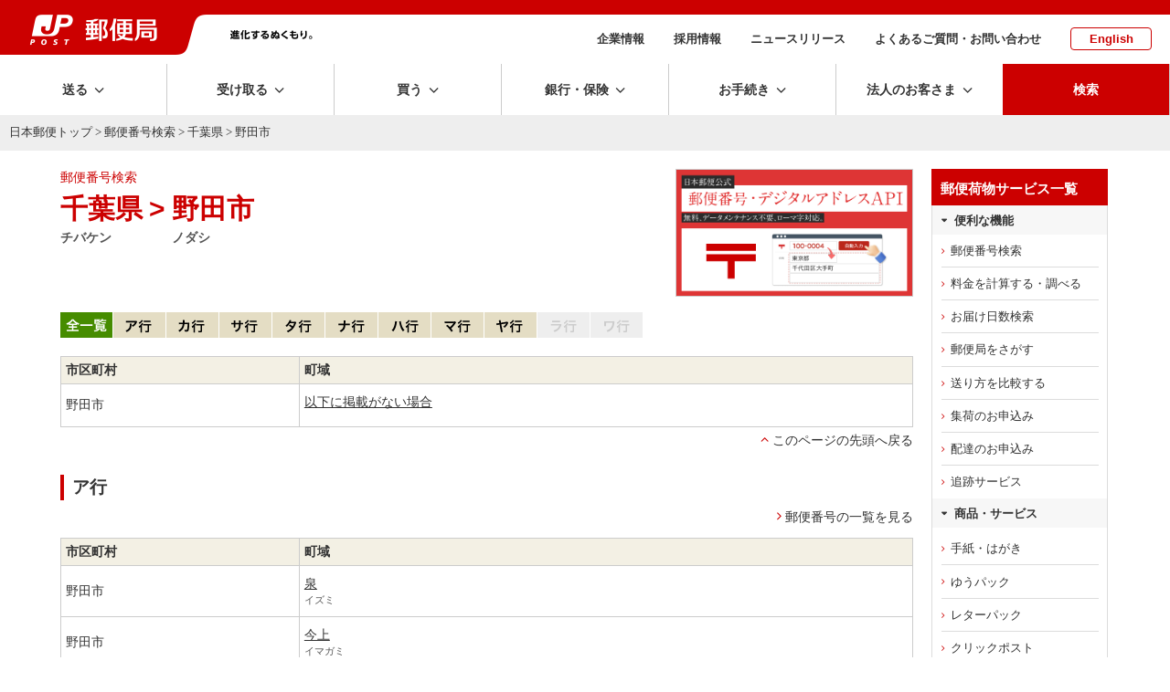

--- FILE ---
content_type: text/html; charset=UTF-8
request_url: https://www.post.japanpost.jp/cgi-zip/zipcode.php?pref=12&city=1122080
body_size: 14595
content:
<!DOCTYPE HTML PUBLIC "-//W3C//DTD HTML 4.01 Transitional//EN" "http://www.w3.org/TR/html4/loose.dtd">
<html lang="ja">
<head>
<meta http-equiv="Content-Type" content="text/html; charset=UTF-8">
<meta http-equiv="Content-Style-Type" content="text/css">
<meta http-equiv="Content-Script-Type" content="text/javascript">
<title>千葉県 野田市の郵便番号 - 日本郵便</title>
<meta name="description" content="千葉県 野田市の郵便番号検索はこちらから。地図、住所から郵便番号を検索できます。">
<meta name="keywords" content="ゆうびん,日本郵便,郵便,町域別,一覧,住所変更,変更">
<!-- assets no-font no-swiper -->

<!-- ssi:analytics.inc -->
<!-- analytics -->
<!-- start of ac cruiser tag S/N acct12492013
 Copyright (c) 2005-2013 activecore Inc, All rights reserved. 
 http://www.activecore.jp 
--> 
<script type="text/javascript" src="/assets/script/ppz_clip.js"></script>
<script type="text/javascript">
(function() {
   var _item_param = '';
   var _login_id='';
   var _cid = 53012;
   var _info = "";
   var _entry_js = '//tracer53.h-cast.jp/entry.js?cid='; 
   var _proto = 'http:';
   if (window.location.protocol == 'https:') {
	   _proto = 'https:';
   }
   var _params =  new Array();
   if(_item_param != ''){ _params.push('ac_item_no=' + _item_param); }
   if(_login_id != '')	{ _params.push('ac_login_id=' + _login_id);  }
   if ( _params.length > 0 ) {
	  _info = '&info={' + _params.join("|") + '}';
   }
   _ac_item_clip(_item_param);
   var _ac = document.createElement('script'); 
   _ac.type = 'text/javascript'; 
   _ac.async = true;
   _ac.src = _proto + _entry_js + _cid + _info;
   if (_proto == 'http:' || _proto == 'https:') { 
	  var _tag = document.getElementsByTagName('script')[0]; 
	  _tag.parentNode.insertBefore(_ac, _tag);
   }  
})();
</script>



<!-- User Insight PCDF Code Start :  -->
<script type="text/javascript">
var _uic = _uic ||{}; var _uih = _uih ||{};_uih['id'] = 54621;
_uih['lg_id'] = '';
_uih['fb_id'] = '';
_uih['tw_id'] = '';
_uih['uigr_1'] = ''; _uih['uigr_2'] = ''; _uih['uigr_3'] = ''; _uih['uigr_4'] = ''; _uih['uigr_5'] = '';
_uih['uigr_6'] = ''; _uih['uigr_7'] = ''; _uih['uigr_8'] = ''; _uih['uigr_9'] = ''; _uih['uigr_10'] = '';
_uic['uls'] = 1;

/* DO NOT ALTER BELOW THIS LINE */
/* WITH FIRST PARTY COOKIE */
(function() {
var bi = document.createElement('script');bi.type = 'text/javascript'; bi.async = true;
bi.src = '//cs.nakanohito.jp/b3/bi.js';
var s = document.getElementsByTagName('script')[0];s.parentNode.insertBefore(bi, s);
})();
</script>
<!-- User Insight PCDF Code End :  -->


<meta name="viewport" content="width=device-width" />
<meta http-equiv="X-UA-Compatible" content="IE=edge" />

<link rel="alternate" type="application/rss+xml" title="日本郵便のプレスリリース" href="/rss/news.xml">
<link rel="alternate" type="application/rss+xml" title="日本郵便からのお知らせ" href="/rss/notice.xml">

<!-- icon -->
<link rel="shortcut icon" href="https://www.post.japanpost.jp/img/common/touch-icon.png">
<link rel="apple-touch-icon" href="/img/common/touch-icon.png" sizes="192x192">
<link rel="shortcut icon" href="/assets/img/common/favicon.ico" type="image/x-icon">
<link rel="icon" href="/assets/img/common/favicon.ico" type="image/x-icon">

<!-- assets -->
<link rel="stylesheet" type="text/css" href="/assets/css/style.css">
<link rel="stylesheet" type="text/css" href="/assets/css/layout.css">


<script language="JavaScript" type="text/javascript" src="/assets/script/jquery.js"></script>
<script language="JavaScript" type="text/javascript" src="/assets/script/common.js"></script>
<script language="JavaScript" type="text/javascript" src="/assets/script/lity.js"></script>
<link rel="stylesheet" type="text/css" href="/assets/script/lity.css" />
<link rel="stylesheet" type="text/css" href="/assets/script/balloon.css" />
<link rel="stylesheet" href="/assets/css/microtip.css">

<link rel="stylesheet" type="text/css" href="/assets/css/bridge.css?1630457444" />
<link rel="stylesheet" type="text/css" href="/assets/css/page/life.css?1585274822" />
<link rel="stylesheet" type="text/css" href="/assets/css/page/zipsearch.css?1585209752" />
  <style>
a.line:hover{
  text-decoration: none !important;
  }</style>
<!-- GTM HEAD Start-->

<!-- Google Tag Manager -->
<script>(function(w,d,s,l,i){w[l]=w[l]||[];w[l].push({'gtm.start':
new Date().getTime(),event:'gtm.js'});var f=d.getElementsByTagName(s)[0],
j=d.createElement(s),dl=l!='dataLayer'?'&l='+l:'';j.async=true;j.src=
'https://www.googletagmanager.com/gtm.js?id='+i+dl;f.parentNode.insertBefore(j,f);
})(window,document,'script','dataLayer','GTM-W6XCBSC');</script>
<!-- End Google Tag Manager -->


<!-- sitesearch_head Start-->

<link href="/search/css/mf-sbox-post.css" rel="stylesheet" type="text/css" media="all">
<link href="/search/css/mf-search-add.css" rel="stylesheet" type="text/css" media="all">

<!-- sitesearch_head End-->


<!-- GTM HEAD End-->

</head>
<body class="wide1200">
<div id="wrap-outer">
<div id="wrap-inner">
	<!-- GTM BODY Start-->

<!-- Google Tag Manager (noscript) -->
<noscript><iframe src="https://www.googletagmanager.com/ns.html?id=GTM-W6XCBSC"
height="0" width="0" style="display:none;visibility:hidden" title="GTM"></iframe></noscript>
<!-- End Google Tag Manager (noscript) -->

<!-- GTM BODY End-->


		<header class="top">
			<div class="printDisp"><img src="/assets/img/common/print_head.png" alt=""></div>
			<div class="headArea">
					<div class="sphead">
						<div id="spmenu" class="i-menu"></div>
						<div id="spsearch" class="i-search"></div>
					</div><!-- /sphead -->
				<div class="siteid">
					<a href="/">
					<img class="pcDisp" src="/assets/img/common/img_siteid-bg.png" alt="郵便局">
					<img class="spDisp" src="/assets/img/common/img_siteid.png" alt="">
					</a>
				</div>
				<div class="slogan pcDisp">
					<img src="/assets/img/common/img_motto.png" alt="進化するぬくもり。">
				</div><!-- /.slogan -->
				<nav class="subNav">
					<ul>
						<li><a href="/about/">企業情報</a></li>
						<li><a href="/employment/">採用情報</a></li>
						<li><a href="/newsrelease/">ニュースリリース</a></li>
						<li><a href="/question/">よくあるご質問・お問い合わせ</a></li>
						<li class="lang"><a href="/index_en.html">English</a></li>
					</ul>
				</nav><!-- /.subNav -->
			</div><!-- /.headArea -->
			<div class="globalNav fixedNav">
				<nav class="main">
					<ul class="navitem">
						<li class="toggle send"><span class="dropLabel">送る</span>
							<div class="menu">
								<div class="close"></div>
								<div class="menu_inner">
									<div class="parent">
										<a href="/send/index.html"><span>送るトップ</span></a>
									</div><!-- /.parent -->
									<div class="child">
										<ul class="block4">
											<li class="btn icon post"><a href="/office_search/index.html"><span>近くの郵便局を<br class="pc">探す</span></a></li>
											<li class="btn icon conveni"><a href="/service/you_pack/convenience/index.html"><span>近くのコンビニを<br class="pc">探す</span></a></li>
											<li class="btn icon pickup">
												<a class="pcDisp" href="https://mgr.post.japanpost.jp/C20P02Action.do;jsessionid=h2ZWX2hVsMmQbnLj6fFmx2tSlxlfCzQhzLyN7pVVvkdgZ2SQTSXB!121167365?ssoparam=0&termtype=0/" onclick="gtag('event','send_delivery_lnk', {'event_category' : 'menu','event_label' : 'https://mgr.post.japanpost.jp/'});"><span>集荷のお申込み</span></a>
												<a class="spDisp" href="https://mgr.post.japanpost.jp/C20P02Action.do;jsessionid=BGNYYsJpmt0wLkspgRlG0pscytPGD0T2DGsDYNCS812fpTS1n2PP!-1988245106?ssoparam=0&amp;termtype=2" onclick="gtag('event','send_delivery_lnk', {'event_category' : 'menu','event_label' : 'https://mgr.post.japanpost.jp/'});"><span>集荷のお申込み</span></a>
											</li>
											<li class="btn icon int"><a href="/int/index.html"><span>海外に送る</span></a></li>
											<li class="btn icon make"><a href="/send/create/index.html"><span>作る・印刷する<small>はがき・切手</small></span></a></li>
											<li class="btn icon buy"><a href="/buy/index.html"><span>買う<small>切手・はがき・レターパック等</small></span></a></li>
										</ul>
										<div class="head sp-t20">送る準備をする</div>
										<ul class="block4">
											<li class="btn"><a href="/send/fee/index.html"><span>料金を計算する・調べる</span></a></li>
											<li class="btn"><a href="/deli_days/index.html"><span>お届け日数を調べる</span></a></li>
											<li class="btn"><a href="/zipcode/index.html"><span>郵便番号を調べる</span></a></li>
											<li class="btn bottomline"><a href="/service/index.html"><span>郵便・荷物等サービス一覧</span></a></li>
											<li class="btn"><a href="/send/compare/index.php"><span>送り方を比較する<small>送り方に迷った方はこちら</small></span></a></li>
											<li class="btn"><a href="/service/compare.html"><span>主な郵便・荷物サービス　比較表</span></a></li>
										</ul>
									</div><!-- /.child -->
								</div><!-- /.menu_inner -->
							</div><!-- /menu -->
						</li>
						<li class="toggle receive"><span class="dropLabel">受け取る</span>
							<div class="menu">
								<div class="close"></div>
								<div class="menu_inner">
									<div class="parent">
										<a href="/receive/index.html"><span>受け取るトップ</span></a>
									</div><!-- /.parent -->
									<div class="child">
										<ul class="block4">
											<li class="btn icon tracking">
												<a class="pcDisp" href="https://trackings.post.japanpost.jp/services/srv/search/" onclick="gtag('event','receive_tracking_lnk', {'event_category' : 'menu','event_label' : 'https://trackings.post.japanpost.jp'});"><span>郵便・荷物の追跡</span></a>
												<a class="spDisp" href="https://trackings.post.japanpost.jp/services/sp/srv/search/"onclick="gtag('event','receive_tracking_lnk', {'event_category' : 'menu','event_label' : 'https://trackings.post.japanpost.jp'});"><span>郵便・荷物の追跡</span></a>
											</li>
											<li class="btn icon deli"><a href="https://trackings.post.japanpost.jp/delivery/deli/firstDeliveryInput/" onclick="gtag('event','receive_delivery_lnk', {'event_category' : 'menu','event_label' : 'https://trackings.post.japanpost.jp/delivery/'});"><span>配達のお申込み</span></a></li>
										</ul>
										<div class="head sp-t20">ゆうパックの受け取りを便利にするサービス</div>
										<ul class="block4">
											<li class="btn"><a href="/service/okihai/index.html"><span>置き配</span></a></li>
											<li class="btn"><a href="/service/e_assist/index.html"><span>e受取アシスト</span></a></li>
										</ul>
										<div class="head sp-t20">受け取る関連サービス</div>
										<ul class="block4 stretch">
											<li class="btn"><a href="/service/tenkyo/index.html"><span>転居・転送サービス</span></a></li>
											<li class="btn"><a href="/service/sisho/index.html"><span>郵便局留・郵便私書箱</span></a></li>
										</ul>
									</div><!-- /.child -->
								</div><!-- /.menu_inner -->
							</div><!-- /menu -->
						</li>
						<li class="toggle buy"><span class="dropLabel">買う</span>
							<div class="menu">
								<div class="close"></div>
								<div class="menu_inner">
									<div class="parent">
										<a href="/buy/index.html"><span>買うトップ</span></a>
									</div><!-- /.parent -->
									<div class="child">
										<ul class="block4">
											<li class="btn icon item refresh"><a href="/buy/index.html#sec01"><span>切手・はがき・<br class="pc">レターパック等</span></a></li>
											<li class="btn icon goods refresh"><a href="/buy/index.html#sec02"><span>郵便局オリジナル商品・ギフト・グッズ</span></a></li>
											<li class="btn icon other refresh"><a href="/buy/index.html#sec03"><span>その他の商品</span></a></li>
											<li class="btn icon shop"><a href="https://www.shop.post.japanpost.jp/shop/default.aspx" target="_blank" rel="noopener noreferrer" onclick="gtag('event','buy_shop_lnk', {'event_category' : 'menu','event_label' : 'https://www.shop.post.japanpost.jp/'});"><span>郵便局の<br class="pc">ネットショップ</span></a></li>
										</ul>
										<div class="head sp-t20 opened">ピックアップ</div>
										<!-- ssi:bnr-gnav-buy -->
<div>
	<!-- PC用バナー -->
	<ul class="block2 pcDisp_flex">
		<li class="img pd-b10"><a href="/cgi-bin/banner.cgi/gnv01251219" target="_blank" rel="noopener noreferrer">
			<img src="/assets/img/bnr/251219_valentine2026_560x70.jpg" alt="バレンタイン特集2026">
			<span>バレンタインギフトで選ばれている人気商品をご紹介！</span></a>
		</li>
		<li class="img pd-b10"><a href="/cgi-bin/banner.cgi/gnv02260109" target="_blank" rel="noopener noreferrer">
			<img src="/assets/img/bnr/260109_print_560x70.jpg" alt="寒中見舞い印刷">
			<span>割引でお得に。寒中見舞い印刷は郵便局のプリントサービスで。</span></a>
		</li>
	</ul>
	</div>

	<div>
	<!-- スマホ用バナー -->
	<ul class="block2 spDisp">
		<li class="img pd-b10"><a href="/cgi-bin/banner.cgi/gnv01251219" target="_blank" rel="noopener noreferrer">
			<img src="/assets/img/bnr/251219_valentine2026_750x240.jpg" alt="バレンタイン特集2026">
			<span>バレンタインギフトで選ばれている人気商品をご紹介！</span></a>
		</li>
		<li class="img pd-b10"><a href="/cgi-bin/banner.cgi/gnv02260109" target="_blank" rel="noopener noreferrer">
			<img src="/assets/img/bnr/260109_print_750x240.jpg" alt="寒中見舞い印刷">
			<span>割引でお得に。寒中見舞い印刷は郵便局のプリントサービスで。</span></a>
		</li>
	</ul>
</div>
									</div><!-- /.child -->
								</div><!-- /.menu_inner -->
							</div><!-- /menu -->
						</li>
						<li class="toggle choho"><span class="dropLabel">銀行・保険</span>
							<div class="menu">
								<div class="close"></div>
								<div class="menu_inner">
									<div class="parent">
										<a href="/finance/index.html"><span>銀行・保険トップ</span></a>
									</div><!-- /.parent -->
									<div class="child">
										<div class="head">目的から探す</div>
										<ul class="block4 purpose">
											<li class="btn icon"><a href="/finance/prepare.html" class="yic-jpf-fin-junbi"><span>準備する<small>時期や金額を決めて準備する</small></span></a></li>
											<li class="btn icon"><a href="/finance/investment.html" class="yic-jpf-fin-sodateru"><span>育てる<small>将来に向けて育てる</small></span></a></li>
											<li class="btn icon"><a href="/finance/financial_reserve.html" class="yic-jpf-fin-sonaeru"><span>備える<small>病気や怪我などの支出に備える</small></span></a></li>
											<li class="btn icon"><a href="/finance/inheritance.html" class="yic-jpf-fin-nokosu"><span>のこす<small>ご家族などにのこす</small></span></a></li>
										</ul>
										<div class="head sp-t20">商品から探す</div>
										<ul class="block4 product">
											<li class="btn icon ginko"><a href="/bank/index.html"><span>銀行サービス一覧</span></a></li>
											<li class="btn icon hoken"><a href="/insurance/index.html"><span>保険サービス一覧</span></a></li>
										</ul>
										<div class="head sp-t20">その他</div>
										<ul class="block4 other">
											<li class="btn icon"><a href="/finance/assetmanagement/index.html" class="yic-jpf-soudan"><span>ご相談予約・<br class="pc">セミナー予約</span></a></li>
											<li class="btn bottomline icon post">
												<a class="pcDisp" href="https://map.japanpost.jp/p/search" target="_blank" rel="noopener noreferrer" onclick="gtag('event','choho_post_lnk', {'event_category' : 'menu','event_label' : 'https://map.japanpost.jp'});"><span>近くの郵便局をさがす</span></a>
												<a class="spDisp" href="https://map.japanpost.jp/smt/search/" target="_blank" rel="noopener noreferrer" onclick="gtag('event','choho_post_lnk', {'event_category' : 'menu','event_label' : 'https://map.japanpost.jp'});"><span>近くの郵便局をさがす</span></a>
											</li>
											<li class="btn icon procedure"><a href="/procedure/index.html#bankservice"><span>銀行・保険の<br class="pc">各種手続きについて</span></a></li>
										</ul>

									</div><!-- /.child -->
								</div><!-- /.menu_inner -->
							</div><!-- /menu -->
						</li>
						<li class="toggle procedure"><span class="dropLabel">お手続き</span>
							<div class="menu">
								<div class="close"></div>
								<div class="menu_inner">
									<div class="parent">
										<a href="/procedure/index.html"><span>お手続きトップ</span></a>
									</div><!-- /.parent -->
									<div class="child">
										<div class="head">転居・転送サービス</div>
										<ul class="block4">
											<li class="btn icon forward"><a href="/service/tenkyo/index.html"><span>転居・転送サービス<br class="pc">について</span></a></li>
											<li class="btn icon internet"><a href="https://lp.jpetn.pf.japanpost.jp/guide/" target="_blank" rel="noopener noreferrer" onclick="gtag('event','procedure_forward_lnk', {'event_category' : 'menu','event_label' : 'https://welcometown.post.japanpost.jp/'});"><span>e転居での<br class="pc">お申し込みはこちら</span></a></li>
										</ul>
										<div class="head sp-t20">郵便・荷物差出し、受取関連</div>
										<ul class="block4 stretch">
											<li class="btn"><a href="/service/okihai/index.html"><span>置き配</span></a></li>
											<li class="btn bottomline"><a href="/service/sisho/index.html"><span>郵便局留・郵便私書箱</span></a></li>
											<li class="btn"><a href="/fee/how_to_pay/deferred_pay/index.html"><span>料金後納</span></a></li>
										</ul>
										<div class="head sp-t20">銀行サービスに関するお手続き</div>
										<ul class="block4 stretch">
											<li class="btn"><a href="/bank/addresschange/index.html"><span>住所・氏名・印章変更</span></a></li>
											<li class="btn"><a href="/bank/lossreport/index.html"><span>カードや通帳などの<br class="pc">紛失・盗難の届出</span></a></li>
											<li class="btn"><a href="/bank/inheritance/index.html"><span>相続手続き</span></a></li>
											<li class="btn"><a href="/bank/specialsystem/index.html"><span>長期間ご利用のない<br class="pc">貯金のお取扱い</span></a></li>
										</ul>
										<div class="head sp-t20">保険サービスに関するお手続き</div>
										<ul class="block4 stretch">
											<li class="btn"><a href="/insurance/information/index.html"><span>各種手続きのご案内</span></a></li>
										</ul>
									</div><!-- /.child -->
								</div><!-- /.menu_inner -->
							</div><!-- /menu -->
						</li>
						<li class="toggle business"><span class="dropLabel">法人のお客さま</span>
							<div class="menu">
								<div class="close"></div>
								<div class="menu_inner">
									<div class="parent">
										<a href="/bizpost/index.html"><span>法人のお客さま<br class="pc">トップ</span></a>
									</div><!-- /.parent -->
									<div class="child">
										<ul class="block4">
											<li class="btn icon biz-kokunai"><a href="/bizpost/strength/domestic/index.html"><span>国内配送サービス</span></a></li>
											<li class="btn icon biz-int"><a href="/bizpost/strength/overseas/index.html"><span>海外配送・越境EC</span></a></li>
											<li class="btn icon biz-problem"><a href="/bizpost/strength/logistics/index.html"><span>物流ソリューション</span></a></li>
											<li class="btn icon biz-sales bottomline"><a href="/bizpost/strength/sales_promotion/index.html"><span>プロモーション</span></a></li>
										</ul>
										<ul class="block4 sp-t20">
											<li class="btn"><a href="/bizpost/service/index.html"><span>サービス・商品を知る</span></a></li>
											<li class="btn bottomline">
												<a class="pcDisp" href="https://trackings.post.japanpost.jp/services/srv/search/" onclick="gtag('event','business_tracking_lnk', {'event_category' : 'menu','event_label' : 'https://trackings.post.japanpost.jp/'});"><span>配送状況を調べる</span></a>
												<a class="spDisp" href="https://trackings.post.japanpost.jp/services/sp/srv/search/" onclick="gtag('event','business_tracking_lnk', {'event_category' : 'menu','event_label' : 'https://trackings.post.japanpost.jp/'});"><span>配送状況を調べる</span></a>
											</li>
											<li class="btn"><a href="/send/fee/index.html"><span>料金を調べる</span></a></li>
											<li class="btn"><a href="/bizpost/service/businesstoolbox/"><span>JP BusinessToolBox</span></a></li>
										</ul>
									</div><!-- /.child -->
								</div><!-- /.menu_inner -->
							</div><!-- /menu -->
						</li>
			
			<li class="spDisp spsubMenu">
				<ul>
					<li><span><a href="/about/">企業情報</a></span></li>
					<li><span><a href="/employment/">採用情報</a></span></li>
					<li><span><a href="/newsrelease/index.html">ニュースリリース</a></span></li>
					<li><span><a href="/question/">よくあるご質問・お問い合わせ</a></span></li>
					<li><span><a href="/index_en.html">English</a></span></li>
				</ul>
			</li><!--　/ spDisp -->
						
			<li class="search"><span class="dropLabel">検索</span>
							<div class="menu">
								<div class="close"></div>
								<div class="menu_inner">
									<div class="searchForm">
										<div class="formArea flat">
											<div class="head sp-b10"><strong>サイト内検索</strong></div>
												
<!-- sitesearch_body Start-->

												<div class="mf_finder_header center">
													<!-- ↓検索窓用カスタムエレメント -->
													<mf-search-box
														submit-btn-text="検索を実行"
														ajax-url="https://finder.api.mf.marsflag.com/api/v1/finder_service/documents/68a952b9/search"
														results-page-url="/search/"
														options-hidden
														doctype-hidden
														input-placeholder="キーワードを入力してください"
														imgsize-default="1"
														ignore-search-result
													></mf-search-box>
												</div>

<!-- sitesearch_body End-->

										</div>
									</div><!-- /searchForm -->
								</div><!-- /menu_inner -->
							</div><!-- /menu -->
						</li>
					</ul>
					</nav>
			</div><!-- /.gnav -->
			<div class="spsearch">
				<div class="searchForm">
					<div class="formArea flat sp-b20 arrange-c">
						<div class="head sp-v10"><strong>サイト内検索</strong></div>
						
<!-- sitesearch_body_sp Start-->

												<div class="mf_finder_header">
													<!-- ↓検索窓用カスタムエレメント -->
													<mf-search-box
														submit-btn-text="検索を実行"
														ajax-url="https://finder.api.mf.marsflag.com/api/v1/finder_service/documents/68a952b9/search"
														results-page-url="/search/"
														options-hidden
														doctype-hidden
														input-placeholder="キーワードを入力してください"
														imgsize-default="1"
														ignore-search-result
													></mf-search-box>
												</div>

<!-- sitesearch_body_sp End-->

					</div>
				</div><!-- /searchForm -->
			</div><!-- /.spsearch -->
		</header>

	<!-- [path-box] start -->
	<div id="path-box">
		<div class="pad">
			<a href="/index.html">日本郵便トップ</a> &gt; <a href="/zipcode/index.html">郵便番号検索</a> &gt; <a href="zipcode.php?pref=12">千葉県</a> &gt; 野田市
		</div>
	</div>
	<!--[path-box] end -->
	<div class="contWrap">
	<div class="innerwidth pageClm2">
	<div class="mainArea" id="main-box">
	<!--[main-box] start -->
	<div id="main-box">
		<div class="pad">
<div class="clm2 spclm1 flex-between">
<div class="clm flexbasis70">
<p class="extra fontRed">郵便番号検索</p>	
			<div class="h1-box3 sp-t10">
			<div class="col3">
				<h1>千葉県</h1>
				<p class="comment"><strong>チバケン
				</strong></p>
			</div>
			<div class="col3 marker">
				<h1>&gt;</h1>
			</div>
			<div class="col3">
				<h1>野田市</h1>
				<p class="comment"><strong>ノダシ</strong></p>
			</div>
			<br class="clear">
			</div>
</div><!-- / clm -->

    <div class="clm flexbasis30">
      
      <div class="pd-l20 w100p sp-t20 sp-t0sp pd-l0sp">
<script type="text/javascript" src="/js/randombnr.js"></script>

<!-- (ad_narrow) start -->
<div class="zip_ad_list">
	<ul class="randomAd" randomdisplay="1">
		<li><a href="/cgi-bin/banner.cgi/ad07251219" target="_blank" rel="noopener noreferrer">
			<img src="/assets/img/bnr/251219_valentine2026_640x344.jpg" alt="バレンタイン特集2026" class="stampsheet" width="320" height="172" border="0"></a></li>
		<li><a href="/cgi-bin/banner.cgi/ad08250526" target="_blank" rel="noopener noreferrer">
			<img src="/assets/img/bnr/250526_daAPI_640x344.png" alt="郵便番号・デジタルアドレスAPI" class="stampsheet" width="320" height="172" border="0"></a></li>
	</ul>
</div></div>
      
    </div><!-- / clm -->
  </div><!-- / clm2 -->


	  <!-- 50音順ナビ start-->
  <div class="kanaLine">
						<img src="/img/common/tab/btn_bottom_l_all_green.gif?1585209813" alt="全一覧" width="50" height="28"><a href="#a"><img src="/img/common/tab/btn_top_l_a_o.gif?1585209813" alt="ア行" width="63" height="28"></a><a href="#ka"><img src="/img/common/tab/btn_top_l_ka_o.gif?1585209813" alt="カ行" width="63" height="28"></a><a href="#sa"><img src="/img/common/tab/btn_top_l_sa_o.gif?1585209813" alt="サ行" width="63" height="28"></a><a href="#ta"><img src="/img/common/tab/btn_top_l_ta_o.gif?1585209813" alt="タ行" width="63" height="28"></a><a href="#na"><img src="/img/common/tab/btn_top_l_na_o.gif?1585209813" alt="ナ行" width="63" height="28"></a><a href="#ha"><img src="/img/common/tab/btn_top_l_ha_o.gif?1585209813" alt="ハ行" width="63" height="28"></a><a href="#ma"><img src="/img/common/tab/btn_top_l_ma_o.gif?1585209813" alt="マ行" width="63" height="28"></a><a href="#ya"><img src="/img/common/tab/btn_top_l_ya_o.gif?1585209813" alt="ヤ行" width="63" height="28"></a><img src="/img/common/tab/btn_top_l_ra_n.gif?1585209812" alt="ラ行" width="63" height="28"><img src="/img/common/tab/btn_top_l_wa_n.gif?1585209813" alt="ワ行" width="63" height="28"><!--<br>
			<img src="/img/common/tab/btn_top_l_line_green.gif?1571369619" alt="" width="100%" height="5"><br>-->
        </div><!-- 50音順ナビ end-->

									<table width="100%" border="1" cellspacing="0" cellpadding="0" class="prefList sp-t20">
							<colgroup>
					<col width="28%">
					<col width="72%">
				</colgroup>
				<tbody>
					<tr>
						<th class="h1 arrange-l">市区町村</th>
						<th class="h1 arrange-l">町域</th>
					</tr>
						<tr valign="top">
						<td class="data">野田市</td>
								<td><div class="data"><p><a class="line" href="zipcode.php?pref=12&city=1122080&id=42899">以下に掲載がない場合</a></p></div></td>
							</tr>
					</tbody>
			</table>
			<p class="arrange-r"><span class="mkr-top"><a href="#top">このページの先頭へ戻る</a></span></p>
									<a id="a" class="name">&nbsp;<br></a>
			<div class="h3-box-green">
			<div class="inner">
				<div class="col2-l">
					<h3 class="orange"><span class="inner">ア行</span></h3>
				</div>
				<div class="col2-r">
					<p class="arrange-r"><span class="mkr-next"><a href="zipcode.php?pref=12&city=1122080&cmp=1&mode=list&addr=">郵便番号の一覧を見る</a></span></p>
				</div>
				<br class="clear">
			</div>
			</div>
			<table width="100%" border="1" cellspacing="0" cellpadding="0" class="prefList sp-b10">
							<colgroup>
					<col width="28%">
					<col width="72%">
				</colgroup>
				<tbody>
					<tr>
						<th class="h1 arrange-l">市区町村</th>
						<th class="h1 arrange-l">町域</th>
					</tr>
						<tr valign="top">
						<td class="data">野田市</td>
								<td>
							<div>
								<p><a class="line" href="zipcode.php?pref=12&city=1122080&id=42900">泉</a></p>
								<span class="comment">イズミ</span>
							</div>
						</td>
							</tr>
							<tr valign="top">
						<td class="data">野田市</td>
								<td>
							<div>
								<p><a class="line" href="zipcode.php?pref=12&city=1122080&id=42901">今上</a></p>
								<span class="comment">イマガミ</span>
							</div>
						</td>
							</tr>
							<tr valign="top">
						<td class="data">野田市</td>
								<td>
							<div>
								<p><a class="line" href="zipcode.php?pref=12&city=1122080&id=42902">岩名</a></p>
								<span class="comment">イワナ</span>
							</div>
						</td>
							</tr>
							<tr valign="top">
						<td class="data">野田市</td>
								<td>
							<div>
								<p><a class="line" href="zipcode.php?pref=12&city=1122080&id=42903">梅郷</a></p>
								<span class="comment">ウメサト</span>
							</div>
						</td>
							</tr>
							<tr valign="top">
						<td class="data">野田市</td>
								<td>
							<div>
								<p><a class="line" href="zipcode.php?pref=12&city=1122080&id=42904">大殿井</a></p>
								<span class="comment">オオドノイ</span>
							</div>
						</td>
							</tr>
							<tr valign="top">
						<td class="data">野田市</td>
								<td>
							<div>
								<p><a class="line" href="zipcode.php?pref=12&city=1122080&id=42905">岡田</a></p>
								<span class="comment">オカダ</span>
							</div>
						</td>
							</tr>
							<tr valign="top">
						<td class="data">野田市</td>
								<td>
							<div>
								<p><a class="line" href="zipcode.php?pref=12&city=1122080&id=42907">尾崎</a></p>
								<span class="comment">オサキ</span>
							</div>
						</td>
							</tr>
							<tr valign="top">
						<td class="data">野田市</td>
								<td>
							<div>
								<p><a class="line" href="zipcode.php?pref=12&city=1122080&id=42908">尾崎台</a></p>
								<span class="comment">オサキダイ</span>
							</div>
						</td>
							</tr>
							<tr valign="top">
						<td class="data">野田市</td>
								<td>
							<div>
								<p><a class="line" href="zipcode.php?pref=12&city=1122080&id=42909">親野井</a></p>
								<span class="comment">オヤノイ</span>
							</div>
						</td>
							</tr>
							<tr valign="top">
						<td class="data">野田市</td>
								<td>
							<div>
								<p><a class="line" href="zipcode.php?pref=12&city=1122080&id=42911">小山</a></p>
								<span class="comment">オヤマ</span>
							</div>
						</td>
							</tr>
					</tbody>
			</table>
			<p class="arrange-r"><span class="mkr-top"><a href="#top">このページの先頭へ戻る</a></span></p>
									<a id="ka" class="name">&nbsp;<br></a>
			<div class="h3-box-green">
			<div class="inner">
				<div class="col2-l">
					<h3 class="orange"><span class="inner">カ行</span></h3>
				</div>
				<div class="col2-r">
					<p class="arrange-r"><span class="mkr-next"><a href="zipcode.php?pref=12&city=1122080&cmp=1&mode=list&addr=">郵便番号の一覧を見る</a></span></p>
				</div>
				<br class="clear">
			</div>
			</div>
			<table width="100%" border="1" cellspacing="0" cellpadding="0" class="prefList sp-b10">
							<colgroup>
					<col width="28%">
					<col width="72%">
				</colgroup>
				<tbody>
					<tr>
						<th class="h1 arrange-l">市区町村</th>
						<th class="h1 arrange-l">町域</th>
					</tr>
						<tr valign="top">
						<td class="data">野田市</td>
								<td>
							<div>
								<p><a class="line" href="zipcode.php?pref=12&city=1122080&id=42912">柏寺</a></p>
								<span class="comment">カシワデラ</span>
							</div>
						</td>
							</tr>
							<tr valign="top">
						<td class="data">野田市</td>
								<td>
							<div>
								<p><a class="line" href="zipcode.php?pref=12&city=1122080&id=42914">春日町</a></p>
								<span class="comment">カスガチョウ</span>
							</div>
						</td>
							</tr>
							<tr valign="top">
						<td class="data">野田市</td>
								<td>
							<div>
								<p><a class="line" href="zipcode.php?pref=12&city=1122080&id=42915">金杉</a></p>
								<span class="comment">カナスギ</span>
							</div>
						</td>
							</tr>
							<tr valign="top">
						<td class="data">野田市</td>
								<td>
							<div>
								<p><a class="line" href="zipcode.php?pref=12&city=1122080&id=42916">上三ケ尾</a></p>
								<span class="comment">カミサンガオ</span>
							</div>
						</td>
							</tr>
							<tr valign="top">
						<td class="data">野田市</td>
								<td>
							<div>
								<p><a class="line" href="zipcode.php?pref=12&city=1122080&id=42917">上花輪</a></p>
								<span class="comment">カミハナワ</span>
							</div>
						</td>
							</tr>
							<tr valign="top">
						<td class="data">野田市</td>
								<td>
							<div>
								<p><a class="line" href="zipcode.php?pref=12&city=1122080&id=42918">上花輪新町</a></p>
								<span class="comment">カミハナワシンマチ</span>
							</div>
						</td>
							</tr>
							<tr valign="top">
						<td class="data">野田市</td>
								<td>
							<div>
								<p><a class="line" href="zipcode.php?pref=12&city=1122080&id=42919">木野崎</a></p>
								<span class="comment">キノサキ</span>
							</div>
						</td>
							</tr>
							<tr valign="top">
						<td class="data">野田市</td>
								<td>
							<div>
								<p><a class="line" href="zipcode.php?pref=12&city=1122080&id=42920">木間ケ瀬</a></p>
								<span class="comment">キマガセ</span>
							</div>
						</td>
							</tr>
							<tr valign="top">
						<td class="data">野田市</td>
								<td>
							<div>
								<p><a class="line" href="zipcode.php?pref=12&city=1122080&id=42922">桐ケ作</a></p>
								<span class="comment">キリガサク</span>
							</div>
						</td>
							</tr>
							<tr valign="top">
						<td class="data">野田市</td>
								<td>
							<div>
								<p><a class="line" href="zipcode.php?pref=12&city=1122080&id=42924">光葉町</a></p>
								<span class="comment">コウヨウチョウ</span>
							</div>
						</td>
							</tr>
							<tr valign="top">
						<td class="data">野田市</td>
								<td>
							<div>
								<p><a class="line" href="zipcode.php?pref=12&city=1122080&id=42928">古布内</a></p>
								<span class="comment">コブウチ</span>
							</div>
						</td>
							</tr>
							<tr valign="top">
						<td class="data">野田市</td>
								<td>
							<div>
								<p><a class="line" href="zipcode.php?pref=12&city=1122080&id=42925">五木</a></p>
								<span class="comment">ゴキ</span>
							</div>
						</td>
							</tr>
							<tr valign="top">
						<td class="data">野田市</td>
								<td>
							<div>
								<p><a class="line" href="zipcode.php?pref=12&city=1122080&id=42926">五木新田</a></p>
								<span class="comment">ゴキシンデン</span>
							</div>
						</td>
							</tr>
							<tr valign="top">
						<td class="data">野田市</td>
								<td>
							<div>
								<p><a class="line" href="zipcode.php?pref=12&city=1122080&id=42927">五木新町</a></p>
								<span class="comment">ゴキシンマチ</span>
							</div>
						</td>
							</tr>
					</tbody>
			</table>
			<p class="arrange-r"><span class="mkr-top"><a href="#top">このページの先頭へ戻る</a></span></p>
									<a id="sa" class="name">&nbsp;<br></a>
			<div class="h3-box-green">
			<div class="inner">
				<div class="col2-l">
					<h3 class="orange"><span class="inner">サ行</span></h3>
				</div>
				<div class="col2-r">
					<p class="arrange-r"><span class="mkr-next"><a href="zipcode.php?pref=12&city=1122080&cmp=1&mode=list&addr=">郵便番号の一覧を見る</a></span></p>
				</div>
				<br class="clear">
			</div>
			</div>
			<table width="100%" border="1" cellspacing="0" cellpadding="0" class="prefList sp-b10">
							<colgroup>
					<col width="28%">
					<col width="72%">
				</colgroup>
				<tbody>
					<tr>
						<th class="h1 arrange-l">市区町村</th>
						<th class="h1 arrange-l">町域</th>
					</tr>
						<tr valign="top">
						<td class="data">野田市</td>
								<td>
							<div>
								<p><a class="line" href="zipcode.php?pref=12&city=1122080&id=42931">桜木</a></p>
								<span class="comment">サクラギ</span>
							</div>
						</td>
							</tr>
							<tr valign="top">
						<td class="data">野田市</td>
								<td>
							<div>
								<p><a class="line" href="zipcode.php?pref=12&city=1122080&id=42932">桜台</a></p>
								<span class="comment">サクラダイ</span>
							</div>
						</td>
							</tr>
							<tr valign="top">
						<td class="data">野田市</td>
								<td>
							<div>
								<p><a class="line" href="zipcode.php?pref=12&city=1122080&id=42933">桜の里</a></p>
								<span class="comment">サクラノサト</span>
							</div>
						</td>
							</tr>
							<tr valign="top">
						<td class="data">野田市</td>
								<td>
							<div>
								<p><a class="line" href="zipcode.php?pref=12&city=1122080&id=42930">座生</a></p>
								<span class="comment">ザオウ</span>
							</div>
						</td>
							</tr>
							<tr valign="top">
						<td class="data">野田市</td>
								<td>
							<div>
								<p><a class="line" href="zipcode.php?pref=12&city=1122080&id=42934">清水</a></p>
								<span class="comment">シミズ</span>
							</div>
						</td>
							</tr>
							<tr valign="top">
						<td class="data">野田市</td>
								<td>
							<div>
								<p><a class="line" href="zipcode.php?pref=12&city=1122080&id=42935">清水公園東</a></p>
								<span class="comment">シミズコウエンヒガシ</span>
							</div>
						</td>
							</tr>
							<tr valign="top">
						<td class="data">野田市</td>
								<td>
							<div>
								<p><a class="line" href="zipcode.php?pref=12&city=1122080&id=42936">下三ケ尾</a></p>
								<span class="comment">シモサンガオ</span>
							</div>
						</td>
							</tr>
							<tr valign="top">
						<td class="data">野田市</td>
								<td>
							<div>
								<p><a class="line" href="zipcode.php?pref=12&city=1122080&id=42937">関宿内町</a></p>
								<span class="comment">セキヤドウチマチ</span>
							</div>
						</td>
							</tr>
							<tr valign="top">
						<td class="data">野田市</td>
								<td>
							<div>
								<p><a class="line" href="zipcode.php?pref=12&city=1122080&id=42939">関宿江戸町</a></p>
								<span class="comment">セキヤドエドマチ</span>
							</div>
						</td>
							</tr>
							<tr valign="top">
						<td class="data">野田市</td>
								<td>
							<div>
								<p><a class="line" href="zipcode.php?pref=12&city=1122080&id=42941">関宿三軒家</a></p>
								<span class="comment">セキヤドサンゲンヤ</span>
							</div>
						</td>
							</tr>
							<tr valign="top">
						<td class="data">野田市</td>
								<td>
							<div>
								<p><a class="line" href="zipcode.php?pref=12&city=1122080&id=42943">関宿台町</a></p>
								<span class="comment">セキヤドダイマチ</span>
							</div>
						</td>
							</tr>
							<tr valign="top">
						<td class="data">野田市</td>
								<td>
							<div>
								<p><a class="line" href="zipcode.php?pref=12&city=1122080&id=42947">関宿町</a></p>
								<span class="comment">セキヤドマチ</span>
							</div>
						</td>
							</tr>
							<tr valign="top">
						<td class="data">野田市</td>
								<td>
							<div>
								<p><a class="line" href="zipcode.php?pref=12&city=1122080&id=42945">関宿元町</a></p>
								<span class="comment">セキヤドモトマチ</span>
							</div>
						</td>
							</tr>
							<tr valign="top">
						<td class="data">野田市</td>
								<td>
							<div>
								<p><a class="line" href="zipcode.php?pref=12&city=1122080&id=42949">瀬戸</a></p>
								<span class="comment">セト</span>
							</div>
						</td>
							</tr>
					</tbody>
			</table>
			<p class="arrange-r"><span class="mkr-top"><a href="#top">このページの先頭へ戻る</a></span></p>
									<a id="ta" class="name">&nbsp;<br></a>
			<div class="h3-box-green">
			<div class="inner">
				<div class="col2-l">
					<h3 class="orange"><span class="inner">タ行</span></h3>
				</div>
				<div class="col2-r">
					<p class="arrange-r"><span class="mkr-next"><a href="zipcode.php?pref=12&city=1122080&cmp=1&mode=list&addr=">郵便番号の一覧を見る</a></span></p>
				</div>
				<br class="clear">
			</div>
			</div>
			<table width="100%" border="1" cellspacing="0" cellpadding="0" class="prefList sp-b10">
							<colgroup>
					<col width="28%">
					<col width="72%">
				</colgroup>
				<tbody>
					<tr>
						<th class="h1 arrange-l">市区町村</th>
						<th class="h1 arrange-l">町域</th>
					</tr>
						<tr valign="top">
						<td class="data">野田市</td>
								<td>
							<div>
								<p><a class="line" href="zipcode.php?pref=12&city=1122080&id=42950">堤台</a></p>
								<span class="comment">ツツミダイ</span>
							</div>
						</td>
							</tr>
							<tr valign="top">
						<td class="data">野田市</td>
								<td>
							<div>
								<p><a class="line" href="zipcode.php?pref=12&city=1122080&id=42951">堤根</a></p>
								<span class="comment">ツツミネ</span>
							</div>
						</td>
							</tr>
							<tr valign="top">
						<td class="data">野田市</td>
								<td>
							<div>
								<p><a class="line" href="zipcode.php?pref=12&city=1122080&id=42952">つつみ野</a></p>
								<span class="comment">ツツミノ</span>
							</div>
						</td>
							</tr>
							<tr valign="top">
						<td class="data">野田市</td>
								<td>
							<div>
								<p><a class="line" href="zipcode.php?pref=12&city=1122080&id=42953">鶴奉</a></p>
								<span class="comment">ツルホウ</span>
							</div>
						</td>
							</tr>
					</tbody>
			</table>
			<p class="arrange-r"><span class="mkr-top"><a href="#top">このページの先頭へ戻る</a></span></p>
									<a id="na" class="name">&nbsp;<br></a>
			<div class="h3-box-green">
			<div class="inner">
				<div class="col2-l">
					<h3 class="orange"><span class="inner">ナ行</span></h3>
				</div>
				<div class="col2-r">
					<p class="arrange-r"><span class="mkr-next"><a href="zipcode.php?pref=12&city=1122080&cmp=1&mode=list&addr=">郵便番号の一覧を見る</a></span></p>
				</div>
				<br class="clear">
			</div>
			</div>
			<table width="100%" border="1" cellspacing="0" cellpadding="0" class="prefList sp-b10">
							<colgroup>
					<col width="28%">
					<col width="72%">
				</colgroup>
				<tbody>
					<tr>
						<th class="h1 arrange-l">市区町村</th>
						<th class="h1 arrange-l">町域</th>
					</tr>
						<tr valign="top">
						<td class="data">野田市</td>
								<td>
							<div>
								<p><a class="line" href="zipcode.php?pref=12&city=1122080&id=42954">中里</a></p>
								<span class="comment">ナカザト</span>
							</div>
						</td>
							</tr>
							<tr valign="top">
						<td class="data">野田市</td>
								<td>
							<div>
								<p><a class="line" href="zipcode.php?pref=12&city=1122080&id=42955">中戸</a></p>
								<span class="comment">ナカト</span>
							</div>
						</td>
							</tr>
							<tr valign="top">
						<td class="data">野田市</td>
								<td>
							<div>
								<p><a class="line" href="zipcode.php?pref=12&city=1122080&id=42957">中根</a></p>
								<span class="comment">ナカネ</span>
							</div>
						</td>
							</tr>
							<tr valign="top">
						<td class="data">野田市</td>
								<td>
							<div>
								<p><a class="line" href="zipcode.php?pref=12&city=1122080&id=42958">中野台</a></p>
								<span class="comment">ナカノダイ</span>
							</div>
						</td>
							</tr>
							<tr valign="top">
						<td class="data">野田市</td>
								<td>
							<div>
								<p><a class="line" href="zipcode.php?pref=12&city=1122080&id=42959">中野台鹿島町</a></p>
								<span class="comment">ナカノダイカシマチョウ</span>
							</div>
						</td>
							</tr>
							<tr valign="top">
						<td class="data">野田市</td>
								<td>
							<div>
								<p><a class="line" href="zipcode.php?pref=12&city=1122080&id=42960">七光台</a></p>
								<span class="comment">ナナコウダイ</span>
							</div>
						</td>
							</tr>
							<tr valign="top">
						<td class="data">野田市</td>
								<td>
							<div>
								<p><a class="line" href="zipcode.php?pref=12&city=1122080&id=42961">なみき</a></p>
								<span class="comment">ナミキ</span>
							</div>
						</td>
							</tr>
							<tr valign="top">
						<td class="data">野田市</td>
								<td>
							<div>
								<p><a class="line" href="zipcode.php?pref=12&city=1122080&id=42962">次木</a></p>
								<span class="comment">ナミキ</span>
							</div>
						</td>
							</tr>
							<tr valign="top">
						<td class="data">野田市</td>
								<td>
							<div>
								<p><a class="line" href="zipcode.php?pref=12&city=1122080&id=42964">西高野</a></p>
								<span class="comment">ニシゴウヤ</span>
							</div>
						</td>
							</tr>
							<tr valign="top">
						<td class="data">野田市</td>
								<td>
							<div>
								<p><a class="line" href="zipcode.php?pref=12&city=1122080&id=42966">西三ケ尾</a></p>
								<span class="comment">ニシサンガオ</span>
							</div>
						</td>
							</tr>
							<tr valign="top">
						<td class="data">野田市</td>
								<td>
							<div>
								<p><a class="line" href="zipcode.php?pref=12&city=1122080&id=42967">新田戸</a></p>
								<span class="comment">ニッタド</span>
							</div>
						</td>
							</tr>
							<tr valign="top">
						<td class="data">野田市</td>
								<td>
							<div>
								<p><a class="line" href="zipcode.php?pref=12&city=1122080&id=42969">野田</a></p>
								<span class="comment">ノダ</span>
							</div>
						</td>
							</tr>
					</tbody>
			</table>
			<p class="arrange-r"><span class="mkr-top"><a href="#top">このページの先頭へ戻る</a></span></p>
									<a id="ha" class="name">&nbsp;<br></a>
			<div class="h3-box-green">
			<div class="inner">
				<div class="col2-l">
					<h3 class="orange"><span class="inner">ハ行</span></h3>
				</div>
				<div class="col2-r">
					<p class="arrange-r"><span class="mkr-next"><a href="zipcode.php?pref=12&city=1122080&cmp=1&mode=list&addr=">郵便番号の一覧を見る</a></span></p>
				</div>
				<br class="clear">
			</div>
			</div>
			<table width="100%" border="1" cellspacing="0" cellpadding="0" class="prefList sp-b10">
							<colgroup>
					<col width="28%">
					<col width="72%">
				</colgroup>
				<tbody>
					<tr>
						<th class="h1 arrange-l">市区町村</th>
						<th class="h1 arrange-l">町域</th>
					</tr>
						<tr valign="top">
						<td class="data">野田市</td>
								<td>
							<div>
								<p><a class="line" href="zipcode.php?pref=12&city=1122080&id=42970">花井</a></p>
								<span class="comment">ハナイ</span>
							</div>
						</td>
							</tr>
							<tr valign="top">
						<td class="data">野田市</td>
								<td>
							<div>
								<p><a class="line" href="zipcode.php?pref=12&city=1122080&id=42971">はやま</a></p>
								<span class="comment">ハヤマ</span>
							</div>
						</td>
							</tr>
							<tr valign="top">
						<td class="data">野田市</td>
								<td>
							<div>
								<p><a class="line" href="zipcode.php?pref=12&city=1122080&id=42973">蕃昌</a></p>
								<span class="comment">バンショウ</span>
							</div>
						</td>
							</tr>
							<tr valign="top">
						<td class="data">野田市</td>
								<td>
							<div>
								<p><a class="line" href="zipcode.php?pref=12&city=1122080&id=42974">東金野井</a></p>
								<span class="comment">ヒガシカナノイ</span>
							</div>
						</td>
							</tr>
							<tr valign="top">
						<td class="data">野田市</td>
								<td>
							<div>
								<p><a class="line" href="zipcode.php?pref=12&city=1122080&id=42975">東高野</a></p>
								<span class="comment">ヒガシゴウヤ</span>
							</div>
						</td>
							</tr>
							<tr valign="top">
						<td class="data">野田市</td>
								<td>
							<div>
								<p><a class="line" href="zipcode.php?pref=12&city=1122080&id=42977">東宝珠花</a></p>
								<span class="comment">ヒガシホウシュバナ</span>
							</div>
						</td>
							</tr>
							<tr valign="top">
						<td class="data">野田市</td>
								<td>
							<div>
								<p><a class="line" href="zipcode.php?pref=12&city=1122080&id=42979">日の出町</a></p>
								<span class="comment">ヒノデチョウ</span>
							</div>
						</td>
							</tr>
							<tr valign="top">
						<td class="data">野田市</td>
								<td>
							<div>
								<p><a class="line" href="zipcode.php?pref=12&city=1122080&id=42980">平井</a></p>
								<span class="comment">ヒライ</span>
							</div>
						</td>
							</tr>
							<tr valign="top">
						<td class="data">野田市</td>
								<td>
							<div>
								<p><a class="line" href="zipcode.php?pref=12&city=1122080&id=42982">二ツ塚</a></p>
								<span class="comment">フタツカ</span>
							</div>
						</td>
							</tr>
							<tr valign="top">
						<td class="data">野田市</td>
								<td>
							<div>
								<p><a class="line" href="zipcode.php?pref=12&city=1122080&id=42983">船形</a></p>
								<span class="comment">フナカタ</span>
							</div>
						</td>
							</tr>
					</tbody>
			</table>
			<p class="arrange-r"><span class="mkr-top"><a href="#top">このページの先頭へ戻る</a></span></p>
									<a id="ma" class="name">&nbsp;<br></a>
			<div class="h3-box-green">
			<div class="inner">
				<div class="col2-l">
					<h3 class="orange"><span class="inner">マ行</span></h3>
				</div>
				<div class="col2-r">
					<p class="arrange-r"><span class="mkr-next"><a href="zipcode.php?pref=12&city=1122080&cmp=1&mode=list&addr=">郵便番号の一覧を見る</a></span></p>
				</div>
				<br class="clear">
			</div>
			</div>
			<table width="100%" border="1" cellspacing="0" cellpadding="0" class="prefList sp-b10">
							<colgroup>
					<col width="28%">
					<col width="72%">
				</colgroup>
				<tbody>
					<tr>
						<th class="h1 arrange-l">市区町村</th>
						<th class="h1 arrange-l">町域</th>
					</tr>
						<tr valign="top">
						<td class="data">野田市</td>
								<td>
							<div>
								<p><a class="line" href="zipcode.php?pref=12&city=1122080&id=42984">丸井</a></p>
								<span class="comment">マルイ</span>
							</div>
						</td>
							</tr>
							<tr valign="top">
						<td class="data">野田市</td>
								<td>
							<div>
								<p><a class="line" href="zipcode.php?pref=12&city=1122080&id=42986">みずき</a></p>
								<span class="comment">ミズキ</span>
							</div>
						</td>
							</tr>
							<tr valign="top">
						<td class="data">野田市</td>
								<td>
							<div>
								<p><a class="line" href="zipcode.php?pref=12&city=1122080&id=42987">三ツ堀</a></p>
								<span class="comment">ミツボリ</span>
							</div>
						</td>
							</tr>
							<tr valign="top">
						<td class="data">野田市</td>
								<td>
							<div>
								<p><a class="line" href="zipcode.php?pref=12&city=1122080&id=42988">宮崎</a></p>
								<span class="comment">ミヤザキ</span>
							</div>
						</td>
							</tr>
							<tr valign="top">
						<td class="data">野田市</td>
								<td>
							<div>
								<p><a class="line" href="zipcode.php?pref=12&city=1122080&id=42989">莚打</a></p>
								<span class="comment">ムシロウチ</span>
							</div>
						</td>
							</tr>
							<tr valign="top">
						<td class="data">野田市</td>
								<td>
							<div>
								<p><a class="line" href="zipcode.php?pref=12&city=1122080&id=42990">目吹</a></p>
								<span class="comment">メフキ</span>
							</div>
						</td>
							</tr>
					</tbody>
			</table>
			<p class="arrange-r"><span class="mkr-top"><a href="#top">このページの先頭へ戻る</a></span></p>
									<a id="ya" class="name">&nbsp;<br></a>
			<div class="h3-box-green">
			<div class="inner">
				<div class="col2-l">
					<h3 class="orange"><span class="inner">ヤ行</span></h3>
				</div>
				<div class="col2-r">
					<p class="arrange-r"><span class="mkr-next"><a href="zipcode.php?pref=12&city=1122080&cmp=1&mode=list&addr=">郵便番号の一覧を見る</a></span></p>
				</div>
				<br class="clear">
			</div>
			</div>
			<table width="100%" border="1" cellspacing="0" cellpadding="0" class="prefList sp-b10">
							<colgroup>
					<col width="28%">
					<col width="72%">
				</colgroup>
				<tbody>
					<tr>
						<th class="h1 arrange-l">市区町村</th>
						<th class="h1 arrange-l">町域</th>
					</tr>
						<tr valign="top">
						<td class="data">野田市</td>
								<td>
							<div>
								<p><a class="line" href="zipcode.php?pref=12&city=1122080&id=42991">谷津</a></p>
								<span class="comment">ヤツ</span>
							</div>
						</td>
							</tr>
							<tr valign="top">
						<td class="data">野田市</td>
								<td>
							<div>
								<p><a class="line" href="zipcode.php?pref=12&city=1122080&id=42992">柳沢</a></p>
								<span class="comment">ヤナギサワ</span>
							</div>
						</td>
							</tr>
							<tr valign="top">
						<td class="data">野田市</td>
								<td>
							<div>
								<p><a class="line" href="zipcode.php?pref=12&city=1122080&id=42993">山崎</a></p>
								<span class="comment">ヤマザキ</span>
							</div>
						</td>
							</tr>
							<tr valign="top">
						<td class="data">野田市</td>
								<td>
							<div>
								<p><a class="line" href="zipcode.php?pref=12&city=1122080&id=42994">山崎梅の台</a></p>
								<span class="comment">ヤマザキウメノダイ</span>
							</div>
						</td>
							</tr>
							<tr valign="top">
						<td class="data">野田市</td>
								<td>
							<div>
								<p><a class="line" href="zipcode.php?pref=12&city=1122080&id=42995">山崎貝塚町</a></p>
								<span class="comment">ヤマザキカイヅカチョウ</span>
							</div>
						</td>
							</tr>
							<tr valign="top">
						<td class="data">野田市</td>
								<td>
							<div>
								<p><a class="line" href="zipcode.php?pref=12&city=1122080&id=42996">山崎新町</a></p>
								<span class="comment">ヤマザキシンマチ</span>
							</div>
						</td>
							</tr>
							<tr valign="top">
						<td class="data">野田市</td>
								<td>
							<div>
								<p><a class="line" href="zipcode.php?pref=12&city=1122080&id=42997">横内</a></p>
								<span class="comment">ヨコウチ</span>
							</div>
						</td>
							</tr>
							<tr valign="top">
						<td class="data">野田市</td>
								<td>
							<div>
								<p><a class="line" href="zipcode.php?pref=12&city=1122080&id=42998">吉春</a></p>
								<span class="comment">ヨシハル</span>
							</div>
						</td>
							</tr>
					</tbody>
			</table>
			<p class="arrange-r"><span class="mkr-top"><a href="#top">このページの先頭へ戻る</a></span></p>

		<!-- 50音順ナビ start-->
			<div class="kanaLine">
        			<img src="/img/common/tab/btn_bottom_l_all_green.gif?1585209813" alt="全一覧" width="50" height="28"><a href="#a"><img src="/img/common/tab/btn_top_l_a_o.gif?1585209813" alt="ア行" width="63" height="28"></a><a href="#ka"><img src="/img/common/tab/btn_top_l_ka_o.gif?1585209813" alt="カ行" width="63" height="28"></a><a href="#sa"><img src="/img/common/tab/btn_top_l_sa_o.gif?1585209813" alt="サ行" width="63" height="28"></a><a href="#ta"><img src="/img/common/tab/btn_top_l_ta_o.gif?1585209813" alt="タ行" width="63" height="28"></a><a href="#na"><img src="/img/common/tab/btn_top_l_na_o.gif?1585209813" alt="ナ行" width="63" height="28"></a><a href="#ha"><img src="/img/common/tab/btn_top_l_ha_o.gif?1585209813" alt="ハ行" width="63" height="28"></a><a href="#ma"><img src="/img/common/tab/btn_top_l_ma_o.gif?1585209813" alt="マ行" width="63" height="28"></a><a href="#ya"><img src="/img/common/tab/btn_top_l_ya_o.gif?1585209813" alt="ヤ行" width="63" height="28"></a><img src="/img/common/tab/btn_top_l_ra_n.gif?1585209812" alt="ラ行" width="63" height="28"><img src="/img/common/tab/btn_top_l_wa_n.gif?1585209813" alt="ワ行" width="63" height="28"><!--<br>
			<img src="/img/common/tab/btn_top_l_line_green.gif?1571369619" alt="" width="100%" height="5"><br>-->
          </div>
		<!-- 50音順ナビ end-->

			<div class="return sp-b0">
				<p><span class="mkr-prev"><a href="zipcode.php?pref=12">千葉県の一覧に戻る</a></span></p>
			</div>

			<div class="foot-navi b-none">
				<p><a href="/zipcode/index.html"><strong>郵便番号検索</strong></a><span class="partition">|</span><a href="/zipcode/merge/index.html">市町村変更情報</a><span class="partition">|</span><a href="/zipcode/business/index.html">事業所の個別郵便番号検索</a></p>
				<p><a href="/zipcode/download.html">郵便番号データダウンロード</a><span class="partition">|</span><a href="/zipcode/zipmanual/index.html">郵便番号・バーコードマニュアル</a></p>
			</div>
			﻿
	<div class="innerwidth footPRbnr" id="related">
		<h3 class="lline sp-b15">おすすめ情報</h3>
		<div class="linkbox3">
			<a href="/cgi-bin/banner.cgi/rtd01251210">
				<dl>
					<dt><img class="pcDisp" src="/assets/img/bnr/251210_jpapp_500x204.png" alt="" style="max-height:116px;">
						<img class="spDisp" src="/assets/img/bnr/251210_jpapp_500x204.png" alt=""></dt>
					<dd>
						<div class="title">郵便局アプリ</div>
						<p>郵便局のサービスをもっとお得で便利に！公式無料アプリです。</p>
					</dd>
				</dl>
			</a>
			<a href="/cgi-bin/banner.cgi/rtd02190201">
				<dl>
					<dt><img src="/img/related/bnr_clickpost.png" alt=""></dt>
					<dd>
						<div class="title">クリックポスト</div>
						<p>自宅で簡単に、運賃支払手続とあて名ラベル作成ができ、全国一律運賃で荷物を送ることができるサービスです。</p>
					</dd>
				</dl>
			</a>
			<a href="/cgi-bin/banner.cgi/rtd03251219" target="_blank" rel="noopener noreferrer">
				<dl>
					<dt><img class="pcDisp" src="/assets/img/bnr/251219_valentine2026_500x204.jpg" alt="" style="max-height:116px;">
						<img class="spDisp" src="/assets/img/bnr/251219_valentine2026_500x204.jpg" alt=""></dt>
					<dd>
						<div class="title">バレンタイン特集2026</div>
						<p>バレンタインギフトで選ばれている人気商品をご紹介！</p>
					</dd>
				</dl>
			</a>
		</div><!-- /.linkbox3 -->
	</div><!-- /.innerwidth -->


		</div>
	</div>
	<!-- [main-box] end -->
	</div><!-- /.mainArea-->
	<hr>
	<div class="sideArea">
		<!-- [sidebar] start -->
<div class="sidebar design_white">
		<div class="inner">
			<div class="bgG">
				<div class="head">郵便荷物サービス一覧</div>
				<div class="head2">便利な機能</div>
					<ul class="navlist pd-b0">
						<li><a href="/zipcode/index.html">郵便番号検索</a></li>
						<li><a href="/send/fee/index.html">料金を計算する・調べる</a></li>
						<li><a href="/send/deli_days/index.html">お届け日数検索</a></li>
						<li><a href="/office_search/index.html">郵便局をさがす</a></li>
						<li><a href="/send/compare/index.php">送り方を比較する</a></li>
						<li><a href="https://mgr.post.japanpost.jp/C20P02Action.do;jsessionid=h2ZWX2hVsMmQbnLj6fFmx2tSlxlfCzQhzLyN7pVVvkdgZ2SQTSXB!121167365?ssoparam=0&termtype=0">集荷のお申込み</a></li>
						<li><a href="https://trackings.post.japanpost.jp/delivery/deli/firstDeliveryInput/">配達のお申込み</a></li>
						<li><a href="https://trackings.post.japanpost.jp/services/srv/search/">追跡サービス</a></li>
					</ul>
				<div class="head2">商品・サービス</div>				
        <ul class="navlist pd-b5 pd-t5">
					<li><a href="/service/standard/index.html">手紙・はがき</a></li>
					<li><a href="/service/you_pack/index.html">ゆうパック</a></li>
					<li><a href="/service/letterpack/index.html">レターパック</a></li>
					<li><a href="/service/clickpost/index.html">クリックポスト</a></li>
					<li><a href="/service/yu_packet/index.html">ゆうパケット</a></li>
					<li><a href="/service/yu_mail/index.html">ゆうメール</a></li>
					<li><a href="/int/index.html">国際郵便</a></li>
					<li><a href="/kitte_hagaki/index.html">切手</a></li>
					<li><a href="/service/fuka_service/kakitome/index.html">書留</a></li>
					<li><a href="/service/fuka_service/sokutatsu/index.html">速達</a></li>
					<li><a href="/service/fuka_service/tokutei_kiroku/index.html">特定記録</a></li>
					<li class="more"><a href="/service/index.html">郵便・荷物サービス一覧</a></li>
				</ul>
				<div class="head2">レターパック・切手等の購入はこちら</div>
					<ul class="navlist pd-b5 pd-t">
						<li class="popup"><a href="https://www.shop.post.japanpost.jp/shop/default.aspx" target="_blank" rel="noopener noreferrer">郵便局のネットショップ</a></li>
					</ul>
				<div class="head2">転居のお手続き</div>
					<ul class="navlist pd-b0">
						<li><a href="/service/tenkyo/index.html">転居・転送サービスとは</a></li>
						<li class="popup"><a href="https://lp.jpetn.pf.japanpost.jp/guide/" target="_blank" rel="noopener noreferrer">e転居（Webサイト、郵便局アプリ）でのお申込みはこちら</a></li>
					</ul>
			</div><!-- /bgG -->

				<ul class="btnlist sp-t10">
					<li><a href="/business/index.html">ビジネスで利用されるお客さまへ</a></li>
					<li><a href="/question/faq/index.html">よくあるご質問</a></li>
				</ul><!-- /btnlist -->


		</div>
		<!-- /.inner -->
</div>
<!-- [sidebar] end -->
	</div><!-- /.sideArea -->
	</div><!-- /.innerwidth .pageClm2 -->
	</div><!-- .contWrap -->
	
		<footer class="common">
			<div class="pagetop"><a href="#pagetop">top</a></div>
			<div class="footNav">
				<nav>
					<ul class="toolarea">
						<li><a href="/zipcode" class="zipsearch">郵便番号を調べる</a></li>
						<li><a href="/office_search" class="postsearch">郵便局・ATMを探す</a></li>
						<li><a href="https://trackings.post.japanpost.jp/services/srv/search/" class="tracking" onclick="gtag('event','tracking_lnk', {'event_category' : 'footer','event_label' : 'https://trackings.post.japanpost.jp/'});">郵便・荷物の追跡</a></li>
						<li><a href="https://trackings.post.japanpost.jp/delivery/deli/firstDeliveryInput/" class="redeli" onclick="gtag('event','delivery_lnk', {'event_category' : 'footer','event_label' : 'https://trackings.post.japanpost.jp/delivery/'});">配達のお申込み</a></li>
						<li><a href="/send/deli_days/index.html" class="delidays">お届け日数を調べる</a></li>
						<li><a href="/send/fee/index.html" class="fee">料金を計算する・調べる</a></li>
					</ul>
					<div class="clm2 bodyarea">
						<div class="half">
							<ul class="first arrowR">
								<li><a href="/send/">送る</a></li>
								<li><a href="/receive/">受け取る</a></li>
								<li><a href="/buy/">買う</a></li>
								<li><a href="/finance/index.html">銀行・保険</a>
									<ul class="child">
										<li><a href="/bank/">銀行サービス一覧</a></li>
										<li><a href="/insurance/">保険サービス一覧</a></li>
									</ul>
								</li>
								<li><a href="/procedure/">お手続き</a></li>
								<li><a href="/business/">法人のお客さま BIZPOST</a></li>
							</ul>
							<ul class="second arrowR pcDisp">
								<li><a href="/culture/">手紙を知る・楽しむ</a></li>
								<li><a href="/life/">くらしのサービス</a></li>
							</ul>
						</div><!-- /.half -->
						<div class="half">
							<ul class="sub arrowR">
								<li><a href="/about/">企業情報</a></li>
								<li><a href="/employment/">採用情報</a></li>
								<li><a href="/newsrelease/">ニュースリリース</a></li>
								<li class="line-h1"><a href="/question/">よくあるご質問・お問い合わせ</a></li>
								<li><a href="/index_en.html">English</a></li>
								<li><a href="/sitemap.html">サイトマップ</a></li>
							</ul>
							<ul class="sub arrowR">
								<li><a href="/campaign/">キャンペーン・特集</a></li>
								<li class="line-h1"><a href="/social_media/index.html">ソーシャルメディア</a></li>
								<li><a href="/apps/">公式アプリ一覧</a></li>
								<li><a href="/about/cm/">CMギャラリー</a></li>
							</ul>
						</div><!-- /.half -->
					</div><!-- /.bodyarea -->
				</nav>
			</div><!-- /.footNav -->
			<div class="groupbnr">
				<ul class="innerwidth">
					<li><a href="https://www.japanpost.jp/" target="_blank" rel="noopener noreferrer"><img src="/assets/img/common/img_logo-yusei.png" alt="日本郵政"></a></li>
					<li><a href="https://www.jp-bank.japanpost.jp/" target="_blank" rel="noopener noreferrer"><img src="/assets/img/common/img_logo-yucho.png" alt="ゆうちょ銀行"></a></li>
					<li><a href="https://www.jp-life.japanpost.jp/" target="_blank" rel="noopener noreferrer"><img src="/assets/img/common/img_logo-kanpo.png" alt="かんぽ生命"></a></li>
					<li><a href="https://www.jpcast.japanpost.jp/?utm_source=jp-post&utm_medium=referral&utm_campaign=permanent" target="_blank" rel="noopener noreferrer"><img src="/assets/img/common/img_logo-cast.png" alt="JP CAST"></a></li>
				</ul>
			</div><!-- /.groupbnr -->
			<div class="footArea">
				<div class="sp">
					<div class="nav">
						<ul class="arrowR">
							<li><a href="/sitepolicy.html">サイトのご利用について</a></li>
							<li><a href="/privacy.html">プライバシーポリシー</a></li>
							<li><a href="/about/fiduciary/">お客さま本位の業務運営に関する基本方針</a></li>
							<li><a href="/inducementpolicy.html">勧誘方針</a></li>
							<li><a href="/accessibility/">日本郵便株式会社Webサイト　Webアクセシビリティ方針</a></li>
							<li><a href="https://www.japanpost.jp/group/control/customer_harassment/" target="_blank" rel="noopener noreferrer">日本郵政グループのカスタマーハラスメントに関する考え方</a></li>
						</ul>
					</div>
					<div class="copy">(C) JAPAN POST</div>
					<div class="bar">
						<img src="/assets/img/common/img_siteid_foot.png" alt="日本郵政グループ">
					</div>
				</div><!-- /.sp -->
				<div class="upper innerwidth">
					<div class="logo"><img src="/assets/img/common/img_footlogo.png" alt="日本郵便株式会社"></div>
					<div class="nav">
						<ul class="arrowR">
							<li><a href="/sitepolicy.html">サイトのご利用について</a></li>
							<li><a href="/privacy.html">プライバシーポリシー</a></li>
							<li><a href="/about/fiduciary/">お客さま本位の業務運営に関する基本方針</a></li>
							<li><a href="/inducementpolicy.html">勧誘方針</a></li>
							<li><a href="/accessibility/">日本郵便株式会社Webサイト　Webアクセシビリティ方針</a></li>
							<li><a href="https://www.japanpost.jp/group/control/customer_harassment/" target="_blank" rel="noopener noreferrer">日本郵政グループのカスタマーハラスメントに関する考え方</a></li>
						</ul>
					</div>
				</div>
				<div class="lower">
					<div class="sitewidth">
						<div class="group"><img src="/assets/img/common/img_footlogo-g.gif" alt="日本郵政グループ"></div>
						<div class="copy"><img src="/assets/img/common/img_footcopy.gif" alt="Copyright (c) JAPAN POST Co.,Ltd. All rights reserved."></div>
					</div><!-- /.inner sitewidth -->
				</div>
			</div><!-- /footArea -->

		</footer>

<!-- sitesearch_foot Start-->

<script src="https://ce.mf.marsflag.com/latest/js/mf-search.js"></script>

<!-- sitesearch_foot End-->


</div>
</div>
</body>
</html>
